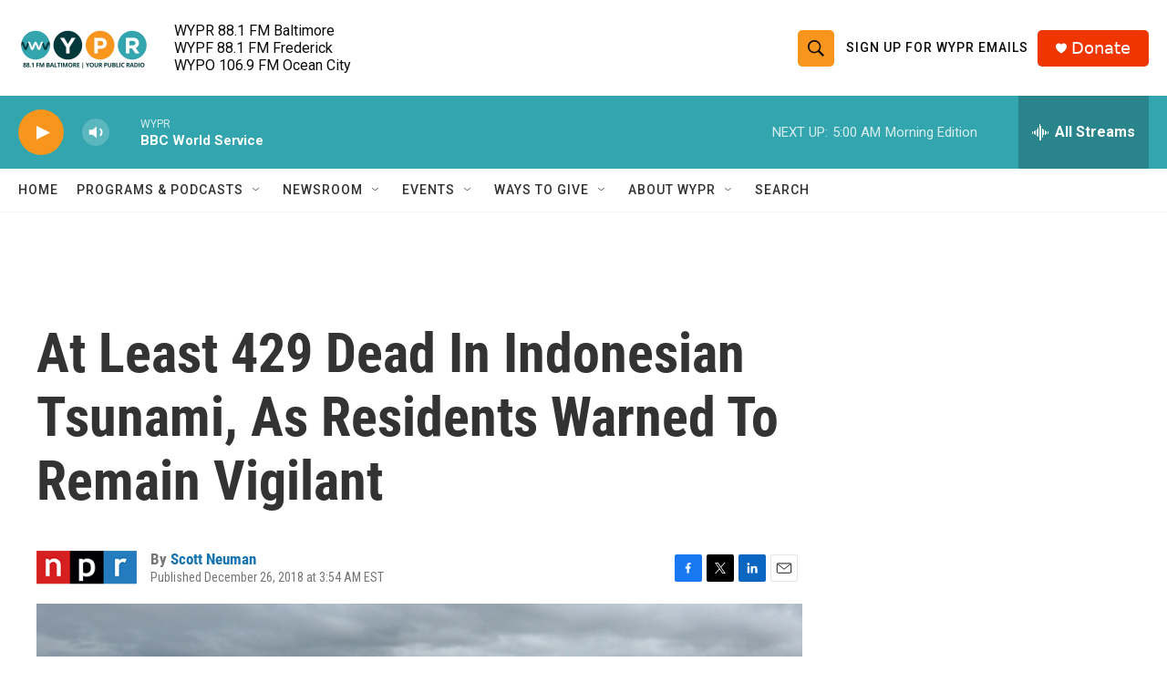

--- FILE ---
content_type: text/html; charset=utf-8
request_url: https://www.google.com/recaptcha/api2/aframe
body_size: 181
content:
<!DOCTYPE HTML><html><head><meta http-equiv="content-type" content="text/html; charset=UTF-8"></head><body><script nonce="uhrCSPoqKcEe_xp-dxCd9g">/** Anti-fraud and anti-abuse applications only. See google.com/recaptcha */ try{var clients={'sodar':'https://pagead2.googlesyndication.com/pagead/sodar?'};window.addEventListener("message",function(a){try{if(a.source===window.parent){var b=JSON.parse(a.data);var c=clients[b['id']];if(c){var d=document.createElement('img');d.src=c+b['params']+'&rc='+(localStorage.getItem("rc::a")?sessionStorage.getItem("rc::b"):"");window.document.body.appendChild(d);sessionStorage.setItem("rc::e",parseInt(sessionStorage.getItem("rc::e")||0)+1);localStorage.setItem("rc::h",'1770008608542');}}}catch(b){}});window.parent.postMessage("_grecaptcha_ready", "*");}catch(b){}</script></body></html>